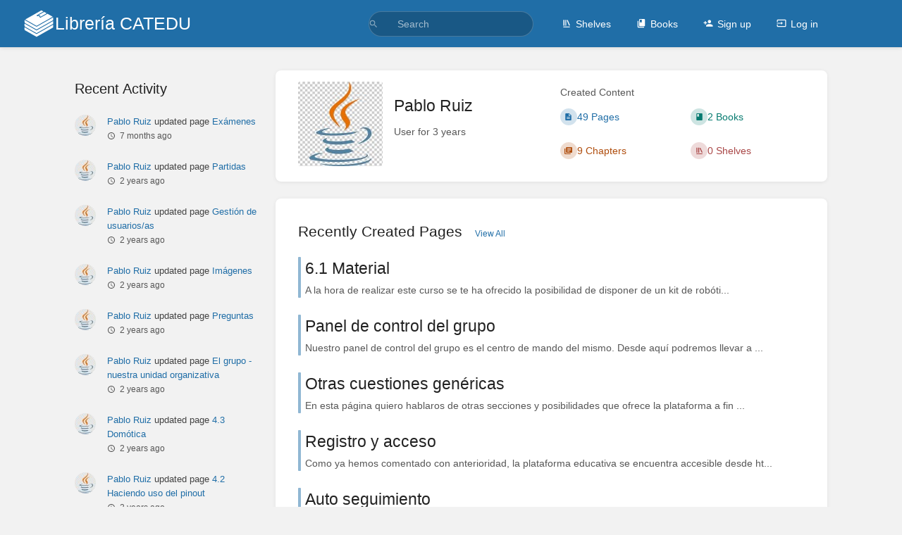

--- FILE ---
content_type: text/html; charset=utf-8
request_url: https://libros.catedu.es/user/pablo-ruiz-npt
body_size: 41498
content:
<!DOCTYPE html>
<html lang="en-GB"
      dir="ltr"
      class="">
<head>
    <title>Pablo Ruiz | Librería CATEDU</title>

    <!-- Meta -->
    <meta charset="utf-8">
    <meta name="viewport" content="width=device-width">
    <meta name="token" content="a9BLkTITjuKy4AtLV8oz5e8vGKUlLp0glWj6p77E">
    <meta name="base-url" content="https://libros.catedu.es">
    <meta name="theme-color" content="#206ea7"/>

    <!-- Social Cards Meta -->
    <meta property="og:title" content="Pablo Ruiz | Librería CATEDU">
    <meta property="og:url" content="https://libros.catedu.es/user/pablo-ruiz-npt">
    
    <!-- Styles -->
    <link rel="stylesheet" href="https://libros.catedu.es/dist/styles.css?version=v25.12.1">

    <!-- Icons -->
    <link rel="icon" type="image/png" sizes="256x256" href="https://libros.catedu.es/icon.png">
    <link rel="icon" type="image/png" sizes="180x180" href="https://libros.catedu.es/icon-180.png">
    <link rel="apple-touch-icon" sizes="180x180" href="https://libros.catedu.es/icon-180.png">
    <link rel="icon" type="image/png" sizes="128x128" href="https://libros.catedu.es/icon-128.png">
    <link rel="icon" type="image/png" sizes="64x64" href="https://libros.catedu.es/icon-64.png">
    <link rel="icon" type="image/png" sizes="32x32" href="https://libros.catedu.es/icon-32.png">

    <!-- PWA -->
    <link rel="manifest" href="https://libros.catedu.es/manifest.json" crossorigin="use-credentials">
    <meta name="mobile-web-app-capable" content="yes">

    <!-- OpenSearch -->
    <link rel="search" type="application/opensearchdescription+xml" title="Librería CATEDU" href="https://libros.catedu.es/opensearch.xml">

    <!-- Custom Styles & Head Content -->
    <style>
    :root {
        --color-primary: #206ea7;
        --color-primary-light: rgba(32,110,167,0.15);
        --color-link: #206ea7;
        --color-bookshelf: #a94747;
        --color-book: #077b70;
        --color-chapter: #af4d0d;
        --color-page: #206ea7;
        --color-page-draft: #7e50b1;
    }
    :root.dark-mode {
        --color-primary: #206ea7;
        --color-primary-light: rgba(32,110,167,0.15);
        --color-link: #206ea7;
        --color-bookshelf: #a94747;
        --color-book: #077b70;
        --color-chapter: #af4d0d;
        --color-page: #206ea7;
        --color-page-draft: #7e50b1;
    }
</style>
    <!-- Start: custom user content -->
<style nonce="dTJkluwpKM6CVXys5rC1glxH">
.solucion {
    color: transparent;
    background-position: right;
    background-size: 100% 100%;
    background-image :linear-gradient(#D8E1E8, #D8E1E8);
    border-radius: 10px;
}

.solucion img {
    opacity: 0.0;
}

.solucion iframe {
    opacity: 0.0;
}

.solucion a {
    opacity: 0.0;
}

.solucion:hover {
    color: black;
    background-size: 0% 100%;
    transition: color 1s;
}

.solucion:hover img {
    opacity: 1.0;
    transition: opacity 1s;
}

.solucion:hover iframe {
    opacity: 1.0;
    transition: opacity 1s;
}

.solucion:hover a {
    color: blue;
    opacity: 1.0;
    transition: opacity 1s;
}

li.h1 a {
    font-style: italic;
}

main h3 {
    font-style: italic;
}

@media print {
    .solucion {
        color: black;
    }

    .solucion img {
        opacity: 1.0;
    }

    .solucion iframe {
        opacity: 1.0;
    }

    .solucion a {
        opacity: 1.0;
    }
}
</style>
<script async src="https://platform.twitter.com/widgets.js" charset="utf-8" nonce="dTJkluwpKM6CVXys5rC1glxH"></script>
<script async src="//www.instagram.com/embed.js" nonce="dTJkluwpKM6CVXys5rC1glxH"></script>
<!-- End: custom user content -->

    
    <!-- Translations for JS -->
    </head>
<body
          class="">

        <a class="px-m py-s skip-to-content-link print-hidden" href="#main-content">Skip to main content</a>    <div component="notification"
     option:notification:type="success"
     option:notification:auto-hide="true"
     option:notification:show="false"
     style="display: none;"
     class="notification pos"
     role="alert">
    <svg class="svg-icon" data-icon="check-circle" role="presentation"  xmlns="http://www.w3.org/2000/svg" viewBox="0 0 24 24"><path fill="none" d="M0 0h24v24H0z"/><path d="M12 2C6.48 2 2 6.48 2 12s4.48 10 10 10 10-4.48 10-10S17.52 2 12 2m-2 15-5-5 1.41-1.41L10 14.17l7.59-7.59L19 8z"/></svg> <span></span><div class="dismiss"><svg class="svg-icon" data-icon="close" role="presentation"  xmlns="http://www.w3.org/2000/svg" viewBox="0 0 24 24"><path d="M19 6.41 17.59 5 12 10.59 6.41 5 5 6.41 10.59 12 5 17.59 6.41 19 12 13.41 17.59 19 19 17.59 13.41 12z"/></svg></div>
</div>

<div component="notification"
     option:notification:type="warning"
     option:notification:auto-hide="false"
     option:notification:show="false"
     style="display: none;"
     class="notification warning"
     role="alert">
    <svg class="svg-icon" data-icon="info" role="presentation"  xmlns="http://www.w3.org/2000/svg" viewBox="0 0 24 24"><path fill="none" d="M0 0h24v24H0z"/><path d="M11 17h2v-6h-2zm1-15C6.48 2 2 6.48 2 12s4.48 10 10 10 10-4.48 10-10S17.52 2 12 2m0 18c-4.41 0-8-3.59-8-8s3.59-8 8-8 8 3.59 8 8-3.59 8-8 8M11 9h2V7h-2z"/></svg> <span></span><div class="dismiss"><svg class="svg-icon" data-icon="close" role="presentation"  xmlns="http://www.w3.org/2000/svg" viewBox="0 0 24 24"><path d="M19 6.41 17.59 5 12 10.59 6.41 5 5 6.41 10.59 12 5 17.59 6.41 19 12 13.41 17.59 19 19 17.59 13.41 12z"/></svg></div>
</div>

<div component="notification"
     option:notification:type="error"
     option:notification:auto-hide="false"
     option:notification:show="false"
     style="display: none;"
     class="notification neg"
     role="alert">
    <svg class="svg-icon" data-icon="danger" role="presentation"  xmlns="http://www.w3.org/2000/svg" viewBox="0 0 24 24"><path d="M15.73 3H8.27L3 8.27v7.46L8.27 21h7.46L21 15.73V8.27zM12 17.3c-.72 0-1.3-.58-1.3-1.3s.58-1.3 1.3-1.3 1.3.58 1.3 1.3-.58 1.3-1.3 1.3m1-4.3h-2V7h2z"/><path fill="none" d="M0 0h24v24H0z"/></svg> <span></span><div class="dismiss"><svg class="svg-icon" data-icon="close" role="presentation"  xmlns="http://www.w3.org/2000/svg" viewBox="0 0 24 24"><path d="M19 6.41 17.59 5 12 10.59 6.41 5 5 6.41 10.59 12 5 17.59 6.41 19 12 13.41 17.59 19 19 17.59 13.41 12z"/></svg></div>
</div>    <header id="header" component="header-mobile-toggle" class="primary-background px-xl grid print-hidden">
    <div class="flex-container-row justify-space-between gap-s items-center">
        <a href="https://libros.catedu.es" data-shortcut="home_view" class="logo">
            <img class="logo-image" src="https://libros.catedu.es/logo.png" alt="Logo">
                <span class="logo-text">Librería CATEDU</span>
    </a>        <div class="hide-over-l py-s">
            <button type="button"
                    refs="header-mobile-toggle@toggle"
                    title="Expand Header Menu"
                    aria-expanded="false"
                    class="mobile-menu-toggle"><svg class="svg-icon" data-icon="more" role="presentation"  xmlns="http://www.w3.org/2000/svg" viewBox="0 0 24 24"><path fill="none" d="M0 0h24v24H0z"/><path d="M12 8c1.1 0 2-.9 2-2s-.9-2-2-2-2 .9-2 2 .9 2 2 2m0 2c-1.1 0-2 .9-2 2s.9 2 2 2 2-.9 2-2-.9-2-2-2m0 6c-1.1 0-2 .9-2 2s.9 2 2 2 2-.9 2-2-.9-2-2-2"/></svg></button>
        </div>
    </div>

    <div class="flex-container-column items-center justify-center hide-under-l">
            <form component="global-search" action="https://libros.catedu.es/search" method="GET" class="search-box" role="search" tabindex="0">
    <button id="header-search-box-button"
            refs="global-search@button"
            type="submit"
            aria-label="Search"
            tabindex="-1"><svg class="svg-icon" data-icon="search" role="presentation"  xmlns="http://www.w3.org/2000/svg" viewBox="0 0 24 24"><path d="M15.5 14h-.79l-.28-.27A6.47 6.47 0 0 0 16 9.5 6.5 6.5 0 1 0 9.5 16c1.61 0 3.09-.59 4.23-1.57l.27.28v.79l5 4.99L20.49 19zm-6 0C7.01 14 5 11.99 5 9.5S7.01 5 9.5 5 14 7.01 14 9.5 11.99 14 9.5 14"/><path fill="none" d="M0 0h24v24H0z"/></svg></button>
    <input id="header-search-box-input"
           refs="global-search@input"
           type="text"
           name="term"
           data-shortcut="global_search"
           autocomplete="off"
           aria-label="Search" placeholder="Search"
           value="">
    <div refs="global-search@suggestions" class="global-search-suggestions card">
        <div refs="global-search@loading" class="text-center px-m global-search-loading"><div class="loading-container">
    <div></div>
    <div></div>
    <div></div>
    </div></div>
        <div refs="global-search@suggestion-results" class="px-m"></div>
        <button class="text-button card-footer-link" type="submit">View All</button>
    </div>
</form>        </div>

    <nav refs="header-mobile-toggle@menu" class="header-links">
        <div class="links text-center">
            <a class="hide-over-l" href="https://libros.catedu.es/search"><svg class="svg-icon" data-icon="search" role="presentation"  xmlns="http://www.w3.org/2000/svg" viewBox="0 0 24 24"><path d="M15.5 14h-.79l-.28-.27A6.47 6.47 0 0 0 16 9.5 6.5 6.5 0 1 0 9.5 16c1.61 0 3.09-.59 4.23-1.57l.27.28v.79l5 4.99L20.49 19zm-6 0C7.01 14 5 11.99 5 9.5S7.01 5 9.5 5 14 7.01 14 9.5 11.99 14 9.5 14"/><path fill="none" d="M0 0h24v24H0z"/></svg>Search</a>
            <a href="https://libros.catedu.es/shelves"
           data-shortcut="shelves_view"><svg class="svg-icon" data-icon="bookshelf" role="presentation"  xmlns="http://www.w3.org/2000/svg" viewBox="0 0 24 24"><path fill="none" d="M0 0h24v24H0z"/><path fill="none" d="M1.088 2.566h17.42v17.42H1.088z"/><path d="M4 20.058h15.892V22H4z"/><path fill="none" d="M2.902 1.477h17.42v17.42H2.903z"/><path d="M6.658 3.643V18h-2.38V3.643zm4.668 0V18H8.947V3.643zm3.396.213 5.613 13.214-2.19.93-5.613-13.214z"/></svg>Shelves</a>
        <a href="https://libros.catedu.es/books" data-shortcut="books_view"><svg class="svg-icon" data-icon="books" role="presentation"  xmlns="http://www.w3.org/2000/svg" viewBox="0 0 24 24"><path fill="none" d="M0 0h24v24H0z"/><path d="M19.252 1.708H8.663a1.77 1.77 0 0 0-1.765 1.764v14.12c0 .97.794 1.764 1.765 1.764h10.59a1.77 1.77 0 0 0 1.764-1.765V3.472a1.77 1.77 0 0 0-1.765-1.764M8.663 3.472h4.412v7.06L10.87 9.208l-2.206 1.324z"/><path fill="none" d="M30.61 3.203h24v24h-24z"/><path d="M2.966 6.61v14c0 1.1.9 2 2 2h14v-2h-14v-14z"/></svg>Books</a>
        
            <a href="https://libros.catedu.es/register"><svg class="svg-icon" data-icon="new-user" role="presentation"  xmlns="http://www.w3.org/2000/svg" viewBox="0 0 24 24"><path fill="none" d="M0 0h24v24H0z"/><path d="M15 12c2.21 0 4-1.79 4-4s-1.79-4-4-4-4 1.79-4 4 1.79 4 4 4m-9-2V7H4v3H1v2h3v3h2v-3h3v-2zm9 4c-2.67 0-8 1.34-8 4v2h16v-2c0-2.66-5.33-4-8-4"/></svg>Sign up</a>
        <a href="https://libros.catedu.es/login"><svg class="svg-icon" data-icon="login" role="presentation"  xmlns="http://www.w3.org/2000/svg" viewBox="0 0 24 24"><path fill="none" d="M0 0h24v24H0z"/><path d="M21 3.01H3c-1.1 0-2 .9-2 2V9h2V4.99h18v14.03H3V15H1v4.01c0 1.1.9 1.98 2 1.98h18c1.1 0 2-.88 2-1.98v-14a2 2 0 0 0-2-2M11 16l4-4-4-4v3H1v2h10z"/></svg>Log in</a>
        </div>
            </nav>
</header>

    <div id="content" components="" class="block">
        
    <div class="flex-fill flex">
        <div class="content flex">
            <div id="main-content" class="scroll-body">
                
    <div class="container medium pt-xl">

        <div class="grid right-focus reverse-collapse">

            <div>
                <section id="recent-user-activity" class="mb-xl">
                    <h5>Recent Activity</h5>
                    <div class="activity-list">
                    <div class="activity-list-item">
                <div>
        <img class="avatar" src="https://libros.catedu.es/uploads/images/user/2022-02/thumbs-30-30/java-clipart-logo-6.jpg" alt="Pablo Ruiz">
    </div>

<div>
            <a href="https://libros.catedu.es/user/pablo-ruiz-npt">Pablo Ruiz</a>
    
    updated page

            <a href="https://libros.catedu.es/books/trivinetcom-recurso-colaborativo-de-gamificacion/page/examenes">Exámenes</a>
    
    
    <br>

    <span class="text-muted" title="2025-05-29 13:38:12 CEST"><small><svg class="svg-icon" data-icon="time" role="presentation"  xmlns="http://www.w3.org/2000/svg" viewBox="0 0 24 24"><path d="M11.99 2C6.47 2 2 6.48 2 12s4.47 10 9.99 10C17.52 22 22 17.52 22 12S17.52 2 11.99 2M12 20c-4.42 0-8-3.58-8-8s3.58-8 8-8 8 3.58 8 8-3.58 8-8 8"/><path fill="none" d="M0 0h24v24H0z"/><path d="M12.5 7H11v6l5.25 3.15.75-1.23-4.5-2.67z"/></svg>7 months ago</small></span>
</div>
            </div>
                    <div class="activity-list-item">
                <div>
        <img class="avatar" src="https://libros.catedu.es/uploads/images/user/2022-02/thumbs-30-30/java-clipart-logo-6.jpg" alt="Pablo Ruiz">
    </div>

<div>
            <a href="https://libros.catedu.es/user/pablo-ruiz-npt">Pablo Ruiz</a>
    
    updated page

            <a href="https://libros.catedu.es/books/trivinetcom-recurso-colaborativo-de-gamificacion/page/partidas">Partidas</a>
    
    
    <br>

    <span class="text-muted" title="2023-12-13 18:16:37 CET"><small><svg class="svg-icon" data-icon="time" role="presentation"  xmlns="http://www.w3.org/2000/svg" viewBox="0 0 24 24"><path d="M11.99 2C6.47 2 2 6.48 2 12s4.47 10 9.99 10C17.52 22 22 17.52 22 12S17.52 2 11.99 2M12 20c-4.42 0-8-3.58-8-8s3.58-8 8-8 8 3.58 8 8-3.58 8-8 8"/><path fill="none" d="M0 0h24v24H0z"/><path d="M12.5 7H11v6l5.25 3.15.75-1.23-4.5-2.67z"/></svg>2 years ago</small></span>
</div>
            </div>
                    <div class="activity-list-item">
                <div>
        <img class="avatar" src="https://libros.catedu.es/uploads/images/user/2022-02/thumbs-30-30/java-clipart-logo-6.jpg" alt="Pablo Ruiz">
    </div>

<div>
            <a href="https://libros.catedu.es/user/pablo-ruiz-npt">Pablo Ruiz</a>
    
    updated page

            <a href="https://libros.catedu.es/books/trivinetcom-recurso-colaborativo-de-gamificacion/page/gestion-de-usuariosas">Gestión de usuarios/as</a>
    
    
    <br>

    <span class="text-muted" title="2023-12-13 18:15:57 CET"><small><svg class="svg-icon" data-icon="time" role="presentation"  xmlns="http://www.w3.org/2000/svg" viewBox="0 0 24 24"><path d="M11.99 2C6.47 2 2 6.48 2 12s4.47 10 9.99 10C17.52 22 22 17.52 22 12S17.52 2 11.99 2M12 20c-4.42 0-8-3.58-8-8s3.58-8 8-8 8 3.58 8 8-3.58 8-8 8"/><path fill="none" d="M0 0h24v24H0z"/><path d="M12.5 7H11v6l5.25 3.15.75-1.23-4.5-2.67z"/></svg>2 years ago</small></span>
</div>
            </div>
                    <div class="activity-list-item">
                <div>
        <img class="avatar" src="https://libros.catedu.es/uploads/images/user/2022-02/thumbs-30-30/java-clipart-logo-6.jpg" alt="Pablo Ruiz">
    </div>

<div>
            <a href="https://libros.catedu.es/user/pablo-ruiz-npt">Pablo Ruiz</a>
    
    updated page

            <a href="https://libros.catedu.es/books/trivinetcom-recurso-colaborativo-de-gamificacion/page/imagenes">Imágenes</a>
    
    
    <br>

    <span class="text-muted" title="2023-12-13 18:15:17 CET"><small><svg class="svg-icon" data-icon="time" role="presentation"  xmlns="http://www.w3.org/2000/svg" viewBox="0 0 24 24"><path d="M11.99 2C6.47 2 2 6.48 2 12s4.47 10 9.99 10C17.52 22 22 17.52 22 12S17.52 2 11.99 2M12 20c-4.42 0-8-3.58-8-8s3.58-8 8-8 8 3.58 8 8-3.58 8-8 8"/><path fill="none" d="M0 0h24v24H0z"/><path d="M12.5 7H11v6l5.25 3.15.75-1.23-4.5-2.67z"/></svg>2 years ago</small></span>
</div>
            </div>
                    <div class="activity-list-item">
                <div>
        <img class="avatar" src="https://libros.catedu.es/uploads/images/user/2022-02/thumbs-30-30/java-clipart-logo-6.jpg" alt="Pablo Ruiz">
    </div>

<div>
            <a href="https://libros.catedu.es/user/pablo-ruiz-npt">Pablo Ruiz</a>
    
    updated page

            <a href="https://libros.catedu.es/books/trivinetcom-recurso-colaborativo-de-gamificacion/page/preguntas">Preguntas</a>
    
    
    <br>

    <span class="text-muted" title="2023-12-13 18:14:49 CET"><small><svg class="svg-icon" data-icon="time" role="presentation"  xmlns="http://www.w3.org/2000/svg" viewBox="0 0 24 24"><path d="M11.99 2C6.47 2 2 6.48 2 12s4.47 10 9.99 10C17.52 22 22 17.52 22 12S17.52 2 11.99 2M12 20c-4.42 0-8-3.58-8-8s3.58-8 8-8 8 3.58 8 8-3.58 8-8 8"/><path fill="none" d="M0 0h24v24H0z"/><path d="M12.5 7H11v6l5.25 3.15.75-1.23-4.5-2.67z"/></svg>2 years ago</small></span>
</div>
            </div>
                    <div class="activity-list-item">
                <div>
        <img class="avatar" src="https://libros.catedu.es/uploads/images/user/2022-02/thumbs-30-30/java-clipart-logo-6.jpg" alt="Pablo Ruiz">
    </div>

<div>
            <a href="https://libros.catedu.es/user/pablo-ruiz-npt">Pablo Ruiz</a>
    
    updated page

            <a href="https://libros.catedu.es/books/trivinetcom-recurso-colaborativo-de-gamificacion/page/el-grupo-nuestra-unidad-organizativa">El grupo - nuestra unidad organizativa</a>
    
    
    <br>

    <span class="text-muted" title="2023-12-01 18:53:09 CET"><small><svg class="svg-icon" data-icon="time" role="presentation"  xmlns="http://www.w3.org/2000/svg" viewBox="0 0 24 24"><path d="M11.99 2C6.47 2 2 6.48 2 12s4.47 10 9.99 10C17.52 22 22 17.52 22 12S17.52 2 11.99 2M12 20c-4.42 0-8-3.58-8-8s3.58-8 8-8 8 3.58 8 8-3.58 8-8 8"/><path fill="none" d="M0 0h24v24H0z"/><path d="M12.5 7H11v6l5.25 3.15.75-1.23-4.5-2.67z"/></svg>2 years ago</small></span>
</div>
            </div>
                    <div class="activity-list-item">
                <div>
        <img class="avatar" src="https://libros.catedu.es/uploads/images/user/2022-02/thumbs-30-30/java-clipart-logo-6.jpg" alt="Pablo Ruiz">
    </div>

<div>
            <a href="https://libros.catedu.es/user/pablo-ruiz-npt">Pablo Ruiz</a>
    
    updated page

            <a href="https://libros.catedu.es/books/raspberry-pi/page/43-domotica">4.3 Domótica</a>
    
    
    <br>

    <span class="text-muted" title="2023-07-21 19:38:40 CEST"><small><svg class="svg-icon" data-icon="time" role="presentation"  xmlns="http://www.w3.org/2000/svg" viewBox="0 0 24 24"><path d="M11.99 2C6.47 2 2 6.48 2 12s4.47 10 9.99 10C17.52 22 22 17.52 22 12S17.52 2 11.99 2M12 20c-4.42 0-8-3.58-8-8s3.58-8 8-8 8 3.58 8 8-3.58 8-8 8"/><path fill="none" d="M0 0h24v24H0z"/><path d="M12.5 7H11v6l5.25 3.15.75-1.23-4.5-2.67z"/></svg>2 years ago</small></span>
</div>
            </div>
                    <div class="activity-list-item">
                <div>
        <img class="avatar" src="https://libros.catedu.es/uploads/images/user/2022-02/thumbs-30-30/java-clipart-logo-6.jpg" alt="Pablo Ruiz">
    </div>

<div>
            <a href="https://libros.catedu.es/user/pablo-ruiz-npt">Pablo Ruiz</a>
    
    updated page

            <a href="https://libros.catedu.es/books/raspberry-pi/page/42-haciendo-uso-del-pinout">4.2 Haciendo uso del pinout</a>
    
    
    <br>

    <span class="text-muted" title="2023-07-21 17:23:15 CEST"><small><svg class="svg-icon" data-icon="time" role="presentation"  xmlns="http://www.w3.org/2000/svg" viewBox="0 0 24 24"><path d="M11.99 2C6.47 2 2 6.48 2 12s4.47 10 9.99 10C17.52 22 22 17.52 22 12S17.52 2 11.99 2M12 20c-4.42 0-8-3.58-8-8s3.58-8 8-8 8 3.58 8 8-3.58 8-8 8"/><path fill="none" d="M0 0h24v24H0z"/><path d="M12.5 7H11v6l5.25 3.15.75-1.23-4.5-2.67z"/></svg>2 years ago</small></span>
</div>
            </div>
                    <div class="activity-list-item">
                <div>
        <img class="avatar" src="https://libros.catedu.es/uploads/images/user/2022-02/thumbs-30-30/java-clipart-logo-6.jpg" alt="Pablo Ruiz">
    </div>

<div>
            <a href="https://libros.catedu.es/user/pablo-ruiz-npt">Pablo Ruiz</a>
    
    updated page

            <a href="https://libros.catedu.es/books/raspberry-pi/page/43-domotica">4.3 Domótica</a>
    
    
    <br>

    <span class="text-muted" title="2023-07-21 17:17:40 CEST"><small><svg class="svg-icon" data-icon="time" role="presentation"  xmlns="http://www.w3.org/2000/svg" viewBox="0 0 24 24"><path d="M11.99 2C6.47 2 2 6.48 2 12s4.47 10 9.99 10C17.52 22 22 17.52 22 12S17.52 2 11.99 2M12 20c-4.42 0-8-3.58-8-8s3.58-8 8-8 8 3.58 8 8-3.58 8-8 8"/><path fill="none" d="M0 0h24v24H0z"/><path d="M12.5 7H11v6l5.25 3.15.75-1.23-4.5-2.67z"/></svg>2 years ago</small></span>
</div>
            </div>
                    <div class="activity-list-item">
                <div>
        <img class="avatar" src="https://libros.catedu.es/uploads/images/user/2022-02/thumbs-30-30/java-clipart-logo-6.jpg" alt="Pablo Ruiz">
    </div>

<div>
            <a href="https://libros.catedu.es/user/pablo-ruiz-npt">Pablo Ruiz</a>
    
    updated page

            <a href="https://libros.catedu.es/books/raspberry-pi/page/42-haciendo-uso-del-pinout">4.2 Haciendo uso del pinout</a>
    
    
    <br>

    <span class="text-muted" title="2023-07-21 17:15:27 CEST"><small><svg class="svg-icon" data-icon="time" role="presentation"  xmlns="http://www.w3.org/2000/svg" viewBox="0 0 24 24"><path d="M11.99 2C6.47 2 2 6.48 2 12s4.47 10 9.99 10C17.52 22 22 17.52 22 12S17.52 2 11.99 2M12 20c-4.42 0-8-3.58-8-8s3.58-8 8-8 8 3.58 8 8-3.58 8-8 8"/><path fill="none" d="M0 0h24v24H0z"/><path d="M12.5 7H11v6l5.25 3.15.75-1.23-4.5-2.67z"/></svg>2 years ago</small></span>
</div>
            </div>
                    <div class="activity-list-item">
                <div>
        <img class="avatar" src="https://libros.catedu.es/uploads/images/user/2022-02/thumbs-30-30/java-clipart-logo-6.jpg" alt="Pablo Ruiz">
    </div>

<div>
            <a href="https://libros.catedu.es/user/pablo-ruiz-npt">Pablo Ruiz</a>
    
    updated page

            <a href="https://libros.catedu.es/books/raspberry-pi/page/316-adguard-navega-por-internet-sin-anuncios-y-con-seguridad">3.16 Adguard. Navega por Internet sin anuncios y con seguridad</a>
    
    
    <br>

    <span class="text-muted" title="2023-07-20 18:10:48 CEST"><small><svg class="svg-icon" data-icon="time" role="presentation"  xmlns="http://www.w3.org/2000/svg" viewBox="0 0 24 24"><path d="M11.99 2C6.47 2 2 6.48 2 12s4.47 10 9.99 10C17.52 22 22 17.52 22 12S17.52 2 11.99 2M12 20c-4.42 0-8-3.58-8-8s3.58-8 8-8 8 3.58 8 8-3.58 8-8 8"/><path fill="none" d="M0 0h24v24H0z"/><path d="M12.5 7H11v6l5.25 3.15.75-1.23-4.5-2.67z"/></svg>2 years ago</small></span>
</div>
            </div>
                    <div class="activity-list-item">
                <div>
        <img class="avatar" src="https://libros.catedu.es/uploads/images/user/2022-02/thumbs-30-30/java-clipart-logo-6.jpg" alt="Pablo Ruiz">
    </div>

<div>
            <a href="https://libros.catedu.es/user/pablo-ruiz-npt">Pablo Ruiz</a>
    
    updated page

            <a href="https://libros.catedu.es/books/raspberry-pi/page/315-jellyfin-gestion-de-medios">3.15 Jellyfin. Gestión de medios</a>
    
    
    <br>

    <span class="text-muted" title="2023-07-20 18:10:27 CEST"><small><svg class="svg-icon" data-icon="time" role="presentation"  xmlns="http://www.w3.org/2000/svg" viewBox="0 0 24 24"><path d="M11.99 2C6.47 2 2 6.48 2 12s4.47 10 9.99 10C17.52 22 22 17.52 22 12S17.52 2 11.99 2M12 20c-4.42 0-8-3.58-8-8s3.58-8 8-8 8 3.58 8 8-3.58 8-8 8"/><path fill="none" d="M0 0h24v24H0z"/><path d="M12.5 7H11v6l5.25 3.15.75-1.23-4.5-2.67z"/></svg>2 years ago</small></span>
</div>
            </div>
                    <div class="activity-list-item">
                <div>
        <img class="avatar" src="https://libros.catedu.es/uploads/images/user/2022-02/thumbs-30-30/java-clipart-logo-6.jpg" alt="Pablo Ruiz">
    </div>

<div>
            <a href="https://libros.catedu.es/user/pablo-ruiz-npt">Pablo Ruiz</a>
    
    updated page

            <a href="https://libros.catedu.es/books/raspberry-pi/page/313-change-detection-monitoriza-cambios-en-una-web">3.13 Change detection. Monitoriza cambios en una web</a>
    
    
    <br>

    <span class="text-muted" title="2023-07-20 18:09:27 CEST"><small><svg class="svg-icon" data-icon="time" role="presentation"  xmlns="http://www.w3.org/2000/svg" viewBox="0 0 24 24"><path d="M11.99 2C6.47 2 2 6.48 2 12s4.47 10 9.99 10C17.52 22 22 17.52 22 12S17.52 2 11.99 2M12 20c-4.42 0-8-3.58-8-8s3.58-8 8-8 8 3.58 8 8-3.58 8-8 8"/><path fill="none" d="M0 0h24v24H0z"/><path d="M12.5 7H11v6l5.25 3.15.75-1.23-4.5-2.67z"/></svg>2 years ago</small></span>
</div>
            </div>
            </div>
                </section>
            </div>

            <div>
                <section class="card content-wrap auto-height">
                    <div class="grid half v-center">
                        <div>
                            <div class="mr-m float left">
                                <img class="avatar square huge" src="https://libros.catedu.es/uploads/images/user/2022-02/thumbs-120-120/java-clipart-logo-6.jpg" alt="Pablo Ruiz">
                            </div>
                            <div>
                                <h4 class="mt-md">Pablo Ruiz</h4>
                                <p class="text-muted">
                                    User for 3 years
                                </p>
                            </div>
                        </div>
                        <div id="content-counts">
                            <div class="text-muted">Created Content</div>
                            <div class="grid half v-center no-row-gap">
                                <div class="icon-list">
                                    <a href="#recent-pages" class="text-page icon-list-item">
                                        <span><svg class="svg-icon" data-icon="page" role="presentation"  xmlns="http://www.w3.org/2000/svg" viewBox="0 0 24 24"><path fill="none" d="M0 0h24v24H0z"/><path d="M14 2H6c-1.1 0-1.99.9-1.99 2L4 20c0 1.1.89 2 1.99 2H18c1.1 0 2-.9 2-2V8zm2 16H8v-2h8zm0-4H8v-2h8zm-3-5V3.5L18.5 9z"/></svg></span>
                                        <span>49 Pages</span>
                                    </a>
                                    <a href="#recent-chapters" class="text-chapter icon-list-item">
                                        <span><svg class="svg-icon" data-icon="chapter" role="presentation"  xmlns="http://www.w3.org/2000/svg" viewBox="0 0 24 24"><path fill="none" d="M0 0h24v24H0z"/><path d="M4 6H2v14c0 1.1.9 2 2 2h14v-2H4zm16-4H8c-1.1 0-2 .9-2 2v12c0 1.1.9 2 2 2h12c1.1 0 2-.9 2-2V4c0-1.1-.9-2-2-2m-1 9H9V9h10zm-4 4H9v-2h6zm4-8H9V5h10z"/></svg></span>
                                        <span>9 Chapters</span>
                                    </a>
                                </div>
                                <div class="icon-list">
                                    <a href="#recent-books" class="text-book icon-list-item">
                                        <span><svg class="svg-icon" data-icon="book" role="presentation"  xmlns="http://www.w3.org/2000/svg" viewBox="0 0 24 24"><path fill="none" d="M0 0h24v24H0z"/><path d="M18 2H6c-1.1 0-2 .9-2 2v16c0 1.1.9 2 2 2h12c1.1 0 2-.9 2-2V4c0-1.1-.9-2-2-2M6 4h5v8l-2.5-1.5L6 12z"/></svg></span>
                                        <span>2 Books</span>
                                    </a>
                                    <a href="#recent-shelves" class="text-bookshelf icon-list-item">
                                        <span><svg class="svg-icon" data-icon="bookshelf" role="presentation"  xmlns="http://www.w3.org/2000/svg" viewBox="0 0 24 24"><path fill="none" d="M0 0h24v24H0z"/><path fill="none" d="M1.088 2.566h17.42v17.42H1.088z"/><path d="M4 20.058h15.892V22H4z"/><path fill="none" d="M2.902 1.477h17.42v17.42H2.903z"/><path d="M6.658 3.643V18h-2.38V3.643zm4.668 0V18H8.947V3.643zm3.396.213 5.613 13.214-2.19.93-5.613-13.214z"/></svg></span>
                                        <span>0 Shelves</span>
                                    </a>
                                </div>
                            </div>

                        </div>
                    </div>
                </section>

                <section class="card content-wrap auto-height book-contents">
                    <h2 id="recent-pages" class="list-heading">
                        Recently Created Pages
                                                    <a href="https://libros.catedu.es/search?term=%7Bcreated_by%3Apablo-ruiz-npt%7D+%7Btype%3Apage%7D" class="text-small ml-s">View All</a>
                                            </h2>
                                            <div class="entity-list ">
                    <a href="https://libros.catedu.es/books/raspberry-pi/page/61-material"
   class="page   entity-list-item"
   data-entity-type="page"
   data-entity-id="10963">
    <span role="presentation" class="icon text-page"><svg class="svg-icon" data-icon="page" role="presentation"  xmlns="http://www.w3.org/2000/svg" viewBox="0 0 24 24"><path fill="none" d="M0 0h24v24H0z"/><path d="M14 2H6c-1.1 0-1.99.9-1.99 2L4 20c0 1.1.89 2 1.99 2H18c1.1 0 2-.9 2-2V8zm2 16H8v-2h8zm0-4H8v-2h8zm-3-5V3.5L18.5 9z"/></svg></span>
    <div class="content">
            <h4 class="entity-list-item-name break-text">6.1 Material</h4>
            <div class="entity-item-snippet">

    
                
    <p class="text-muted break-text">A la hora de realizar este curso se te ha ofrecido la posibilidad de disponer de un kit de robóti...</p>
</div>
    </div>
</a>                    <a href="https://libros.catedu.es/books/trivinetcom-recurso-colaborativo-de-gamificacion/page/panel-de-control-del-grupo"
   class="page   entity-list-item"
   data-entity-type="page"
   data-entity-id="10955">
    <span role="presentation" class="icon text-page"><svg class="svg-icon" data-icon="page" role="presentation"  xmlns="http://www.w3.org/2000/svg" viewBox="0 0 24 24"><path fill="none" d="M0 0h24v24H0z"/><path d="M14 2H6c-1.1 0-1.99.9-1.99 2L4 20c0 1.1.89 2 1.99 2H18c1.1 0 2-.9 2-2V8zm2 16H8v-2h8zm0-4H8v-2h8zm-3-5V3.5L18.5 9z"/></svg></span>
    <div class="content">
            <h4 class="entity-list-item-name break-text">Panel de control del grupo</h4>
            <div class="entity-item-snippet">

    
                
    <p class="text-muted break-text">Nuestro panel de control del grupo es el centro de mando del mismo. Desde aquí podremos llevar a ...</p>
</div>
    </div>
</a>                    <a href="https://libros.catedu.es/books/trivinetcom-recurso-colaborativo-de-gamificacion/page/otras-cuestiones-genericas"
   class="page   entity-list-item"
   data-entity-type="page"
   data-entity-id="9677">
    <span role="presentation" class="icon text-page"><svg class="svg-icon" data-icon="page" role="presentation"  xmlns="http://www.w3.org/2000/svg" viewBox="0 0 24 24"><path fill="none" d="M0 0h24v24H0z"/><path d="M14 2H6c-1.1 0-1.99.9-1.99 2L4 20c0 1.1.89 2 1.99 2H18c1.1 0 2-.9 2-2V8zm2 16H8v-2h8zm0-4H8v-2h8zm-3-5V3.5L18.5 9z"/></svg></span>
    <div class="content">
            <h4 class="entity-list-item-name break-text">Otras cuestiones genéricas</h4>
            <div class="entity-item-snippet">

    
                
    <p class="text-muted break-text">En esta página quiero hablaros de otras secciones y posibilidades que ofrece la plataforma a fin ...</p>
</div>
    </div>
</a>                    <a href="https://libros.catedu.es/books/trivinetcom-recurso-colaborativo-de-gamificacion/page/registro-y-acceso"
   class="page   entity-list-item"
   data-entity-type="page"
   data-entity-id="9676">
    <span role="presentation" class="icon text-page"><svg class="svg-icon" data-icon="page" role="presentation"  xmlns="http://www.w3.org/2000/svg" viewBox="0 0 24 24"><path fill="none" d="M0 0h24v24H0z"/><path d="M14 2H6c-1.1 0-1.99.9-1.99 2L4 20c0 1.1.89 2 1.99 2H18c1.1 0 2-.9 2-2V8zm2 16H8v-2h8zm0-4H8v-2h8zm-3-5V3.5L18.5 9z"/></svg></span>
    <div class="content">
            <h4 class="entity-list-item-name break-text">Registro y acceso</h4>
            <div class="entity-item-snippet">

    
                
    <p class="text-muted break-text">Como ya hemos comentado con anterioridad, la plataforma educativa se encuentra accesible desde ht...</p>
</div>
    </div>
</a>                    <a href="https://libros.catedu.es/books/trivinetcom-recurso-colaborativo-de-gamificacion/page/auto-seguimiento"
   class="page   entity-list-item"
   data-entity-type="page"
   data-entity-id="9602">
    <span role="presentation" class="icon text-page"><svg class="svg-icon" data-icon="page" role="presentation"  xmlns="http://www.w3.org/2000/svg" viewBox="0 0 24 24"><path fill="none" d="M0 0h24v24H0z"/><path d="M14 2H6c-1.1 0-1.99.9-1.99 2L4 20c0 1.1.89 2 1.99 2H18c1.1 0 2-.9 2-2V8zm2 16H8v-2h8zm0-4H8v-2h8zm-3-5V3.5L18.5 9z"/></svg></span>
    <div class="content">
            <h4 class="entity-list-item-name break-text">Auto seguimiento</h4>
            <div class="entity-item-snippet">

    
                
    <p class="text-muted break-text">El alumnado no puede acceder a la matriz de datos como podemos hacerlo nosotros/as pero si que pu...</p>
</div>
    </div>
</a>            </div>
                                    </section>

                <section class="card content-wrap auto-height book-contents">
                    <h2 id="recent-chapters" class="list-heading">
                        Recently Created Chapters
                                                    <a href="https://libros.catedu.es/search?term=%7Bcreated_by%3Apablo-ruiz-npt%7D+%7Btype%3Achapter%7D" class="text-small ml-s">View All</a>
                                            </h2>
                                            <div class="entity-list ">
                    <a href="https://libros.catedu.es/books/raspberry-pi/chapter/6-kit-robotica"
   class="chapter   entity-list-item"
   data-entity-type="chapter"
   data-entity-id="1685">
    <span role="presentation" class="icon text-chapter"><svg class="svg-icon" data-icon="chapter" role="presentation"  xmlns="http://www.w3.org/2000/svg" viewBox="0 0 24 24"><path fill="none" d="M0 0h24v24H0z"/><path d="M4 6H2v14c0 1.1.9 2 2 2h14v-2H4zm16-4H8c-1.1 0-2 .9-2 2v12c0 1.1.9 2 2 2h12c1.1 0 2-.9 2-2V4c0-1.1-.9-2-2-2m-1 9H9V9h10zm-4 4H9v-2h6zm4-8H9V5h10z"/></svg></span>
    <div class="content">
            <h4 class="entity-list-item-name break-text">6 - Kit robótica</h4>
            <div class="entity-item-snippet">

    
                
    <p class="text-muted break-text"></p>
</div>
    </div>
</a>                    <a href="https://libros.catedu.es/books/trivinetcom-recurso-colaborativo-de-gamificacion/chapter/perspectiva-del-alumnado"
   class="chapter   entity-list-item"
   data-entity-type="chapter"
   data-entity-id="1425">
    <span role="presentation" class="icon text-chapter"><svg class="svg-icon" data-icon="chapter" role="presentation"  xmlns="http://www.w3.org/2000/svg" viewBox="0 0 24 24"><path fill="none" d="M0 0h24v24H0z"/><path d="M4 6H2v14c0 1.1.9 2 2 2h14v-2H4zm16-4H8c-1.1 0-2 .9-2 2v12c0 1.1.9 2 2 2h12c1.1 0 2-.9 2-2V4c0-1.1-.9-2-2-2m-1 9H9V9h10zm-4 4H9v-2h6zm4-8H9V5h10z"/></svg></span>
    <div class="content">
            <h4 class="entity-list-item-name break-text">Perspectiva del alumnado</h4>
            <div class="entity-item-snippet">

    
                
    <p class="text-muted break-text">En este capítulo analizaremos qué puede hacer nuestro alumnado con esta herramienta</p>
</div>
    </div>
</a>                    <a href="https://libros.catedu.es/books/trivinetcom-recurso-colaborativo-de-gamificacion/chapter/perspectiva-del-docente"
   class="chapter   entity-list-item"
   data-entity-type="chapter"
   data-entity-id="1424">
    <span role="presentation" class="icon text-chapter"><svg class="svg-icon" data-icon="chapter" role="presentation"  xmlns="http://www.w3.org/2000/svg" viewBox="0 0 24 24"><path fill="none" d="M0 0h24v24H0z"/><path d="M4 6H2v14c0 1.1.9 2 2 2h14v-2H4zm16-4H8c-1.1 0-2 .9-2 2v12c0 1.1.9 2 2 2h12c1.1 0 2-.9 2-2V4c0-1.1-.9-2-2-2m-1 9H9V9h10zm-4 4H9v-2h6zm4-8H9V5h10z"/></svg></span>
    <div class="content">
            <h4 class="entity-list-item-name break-text">Perspectiva del docente</h4>
            <div class="entity-item-snippet">

    
                
    <p class="text-muted break-text">En este capítulo analizaremos qué puede hacer el/la docente con esta herramienta</p>
</div>
    </div>
</a>                    <a href="https://libros.catedu.es/books/trivinetcom-recurso-colaborativo-de-gamificacion/chapter/introduccion"
   class="chapter   entity-list-item"
   data-entity-type="chapter"
   data-entity-id="1423">
    <span role="presentation" class="icon text-chapter"><svg class="svg-icon" data-icon="chapter" role="presentation"  xmlns="http://www.w3.org/2000/svg" viewBox="0 0 24 24"><path fill="none" d="M0 0h24v24H0z"/><path d="M4 6H2v14c0 1.1.9 2 2 2h14v-2H4zm16-4H8c-1.1 0-2 .9-2 2v12c0 1.1.9 2 2 2h12c1.1 0 2-.9 2-2V4c0-1.1-.9-2-2-2m-1 9H9V9h10zm-4 4H9v-2h6zm4-8H9V5h10z"/></svg></span>
    <div class="content">
            <h4 class="entity-list-item-name break-text">Introducción</h4>
            <div class="entity-item-snippet">

    
                
    <p class="text-muted break-text">La idea de este capítulo es realizar una introducción sobre la herramienta</p>
</div>
    </div>
</a>                    <a href="https://libros.catedu.es/books/raspberry-pi/chapter/5-bonus-track"
   class="chapter   entity-list-item"
   data-entity-type="chapter"
   data-entity-id="1373">
    <span role="presentation" class="icon text-chapter"><svg class="svg-icon" data-icon="chapter" role="presentation"  xmlns="http://www.w3.org/2000/svg" viewBox="0 0 24 24"><path fill="none" d="M0 0h24v24H0z"/><path d="M4 6H2v14c0 1.1.9 2 2 2h14v-2H4zm16-4H8c-1.1 0-2 .9-2 2v12c0 1.1.9 2 2 2h12c1.1 0 2-.9 2-2V4c0-1.1-.9-2-2-2m-1 9H9V9h10zm-4 4H9v-2h6zm4-8H9V5h10z"/></svg></span>
    <div class="content">
            <h4 class="entity-list-item-name break-text">5 - Bonus track</h4>
            <div class="entity-item-snippet">

    
                
    <p class="text-muted break-text"></p>
</div>
    </div>
</a>            </div>
                                    </section>

                <section class="card content-wrap auto-height book-contents">
                    <h2 id="recent-books" class="list-heading">
                        Recently Created Books
                                                    <a href="https://libros.catedu.es/search?term=%7Bcreated_by%3Apablo-ruiz-npt%7D+%7Btype%3Abook%7D" class="text-small ml-s">View All</a>
                                            </h2>
                                            <div class="entity-list ">
                    <a href="https://libros.catedu.es/books/trivinetcom-recurso-colaborativo-de-gamificacion"
   class="book   entity-list-item"
   data-entity-type="book"
   data-entity-id="348">
    <span role="presentation" class="icon text-book"><svg class="svg-icon" data-icon="book" role="presentation"  xmlns="http://www.w3.org/2000/svg" viewBox="0 0 24 24"><path fill="none" d="M0 0h24v24H0z"/><path d="M18 2H6c-1.1 0-2 .9-2 2v16c0 1.1.9 2 2 2h12c1.1 0 2-.9 2-2V4c0-1.1-.9-2-2-2M6 4h5v8l-2.5-1.5L6 12z"/></svg></span>
    <div class="content">
            <h4 class="entity-list-item-name break-text">Trivinet.com - Recurso colaborativo de gamificación</h4>
            <div class="entity-item-snippet">

    
                
    <p class="text-muted break-text">trivinet.com es una plataforma didáctica colaborativa cuyo objetivo es facilitar la adquisición d...</p>
</div>
    </div>
</a>                    <a href="https://libros.catedu.es/books/raspberry-pi"
   class="book   entity-list-item"
   data-entity-type="book"
   data-entity-id="334">
    <span role="presentation" class="icon text-book"><svg class="svg-icon" data-icon="book" role="presentation"  xmlns="http://www.w3.org/2000/svg" viewBox="0 0 24 24"><path fill="none" d="M0 0h24v24H0z"/><path d="M18 2H6c-1.1 0-2 .9-2 2v16c0 1.1.9 2 2 2h12c1.1 0 2-.9 2-2V4c0-1.1-.9-2-2-2M6 4h5v8l-2.5-1.5L6 12z"/></svg></span>
    <div class="content">
            <h4 class="entity-list-item-name break-text">Raspberry Pi</h4>
            <div class="entity-item-snippet">

    
                
    <p class="text-muted break-text">El objetivo de este curso es contaros qué es una Raspberry Pi, qué necesita para funcionar y algu...</p>
</div>
    </div>
</a>            </div>
                                    </section>

                <section class="card content-wrap auto-height book-contents">
                    <h2 id="recent-shelves" class="list-heading">
                        Recently Created Shelves
                                            </h2>
                                            <p class="text-muted">Pablo Ruiz has not created any shelves</p>
                                    </section>
            </div>

        </div>


    </div>
            </div>
        </div>
    </div>

    </div>

    <footer class="print-hidden">
            <a href="https://catedu.es/" target="_blank" rel="noopener">Web de CATEDU</a>
    </footer>

    <div component="back-to-top" class="back-to-top print-hidden">
        <div class="inner">
            <svg class="svg-icon" data-icon="chevron-up" role="presentation"  xmlns="http://www.w3.org/2000/svg" viewBox="0 0 24 24"><path d="M7.41 15.41 12 10.83l4.59 4.58L18 14l-6-6-6 6z"/><path fill="none" d="M0 0h24v24H0z"/></svg> <span>Back to top</span>
        </div>
    </div>

            <script src="https://libros.catedu.es/dist/app.js?version=v25.12.1" type="module" nonce="dTJkluwpKM6CVXys5rC1glxH"></script>
        
    </body>
</html>
